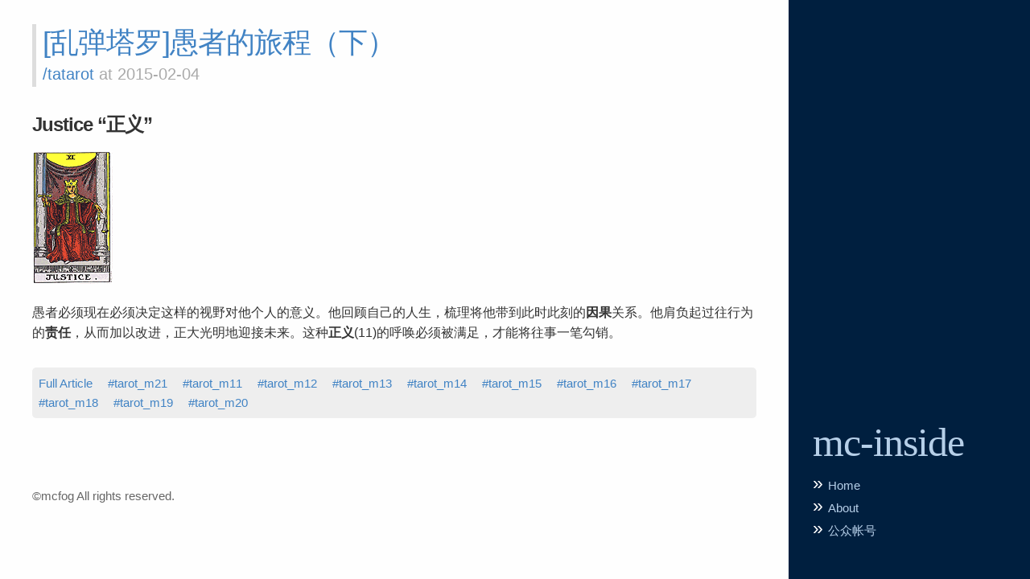

--- FILE ---
content_type: text/html; charset=utf-8
request_url: https://inside.mcfog.wang/tags/tarot_m11/
body_size: 1183
content:
<!DOCTYPE html>
<html>
<head>
  <meta charset="UTF-8">
  <meta name="viewport" content="width=device-width, user-scalable=no, initial-scale=1.0, maximum-scale=1.0, minimum-scale=1.0"/>
  <title> Tarot_m11 &middot; mc-inside </title>
  <link rel="stylesheet" href="https://inside.mcfog.wang//css/glimmervoid.css" />
  <link rel="stylesheet" href="//cdn.jsdelivr.net/highlight.js/8.4/styles/github.min.css">
  <link rel="alternate" type="application/atom+xml" href="/index.xml"/>
</head>
<body>

<div class="wrapper">



<div class="sidebar">
  <div class="container bottom">
    <h1>
      <a href="/">mc-inside</a>
    </h1>
    <p class="desc">
      
    </p>
    <ul class="u-cf">
      <li><a href="/">Home</a> </li>
      
      <li><a href="/about/"> About </a></li>
      
      <li><a href="/goto/follow/"> 公众帐号 </a></li>
      
    </ul>
  </div>

</div>

<div class="main">
    
    <div class="post">
        <div class="title">
    <h3>
        <a href="https://inside.mcfog.wang/2015/02/tarot-5/">
            [乱弹塔罗]愚者的旅程（下）
        </a>
    </h3>

    <span class="meta">
        
        <a href="/categories/tatarot">/tatarot</a>
        
        at 2015-02-04
    </span>

</div>

<div class="content markdown-body"><h3 id="justice-正义"><strong>Justice &ldquo;正义&rdquo;</strong></h3>

<p><img src="/img/tarot/s/maj11s.gif" alt="" /></p>

<p>愚者必须现在必须决定这样的视野对他个人的意义。他回顾自己的人生，梳理将他带到此时此刻的<strong>因果</strong>关系。他肩负起过往行为的<strong>责任</strong>，从而加以改进，正大光明地迎接未来。这种<strong>正义</strong>(11)的呼唤必须被满足，才能将往事一笔勾销。</p>

<p></p></div>

<p class="tags">
    <a href="https://inside.mcfog.wang/2015/02/tarot-5/">Full Article</a>
    
        <a href="/tags/tarot_m21">#tarot_m21</a>
    
        <a href="/tags/tarot_m11">#tarot_m11</a>
    
        <a href="/tags/tarot_m12">#tarot_m12</a>
    
        <a href="/tags/tarot_m13">#tarot_m13</a>
    
        <a href="/tags/tarot_m14">#tarot_m14</a>
    
        <a href="/tags/tarot_m15">#tarot_m15</a>
    
        <a href="/tags/tarot_m16">#tarot_m16</a>
    
        <a href="/tags/tarot_m17">#tarot_m17</a>
    
        <a href="/tags/tarot_m18">#tarot_m18</a>
    
        <a href="/tags/tarot_m19">#tarot_m19</a>
    
        <a href="/tags/tarot_m20">#tarot_m20</a>
    
</p>


    </div>
    

    


</div>



<p class="copy">©mcfog All rights reserved.</p>

</div>
<script src="//cdn.jsdelivr.net/highlight.js/8.4/highlight.min.js"></script>
<script>
	hljs.initHighlightingOnLoad();
</script>
<script defer src="https://static.cloudflareinsights.com/beacon.min.js/vcd15cbe7772f49c399c6a5babf22c1241717689176015" integrity="sha512-ZpsOmlRQV6y907TI0dKBHq9Md29nnaEIPlkf84rnaERnq6zvWvPUqr2ft8M1aS28oN72PdrCzSjY4U6VaAw1EQ==" data-cf-beacon='{"version":"2024.11.0","token":"fb09c76f0b6449969cbe1dac1ef46e5c","r":1,"server_timing":{"name":{"cfCacheStatus":true,"cfEdge":true,"cfExtPri":true,"cfL4":true,"cfOrigin":true,"cfSpeedBrain":true},"location_startswith":null}}' crossorigin="anonymous"></script>
</body>
</html>
